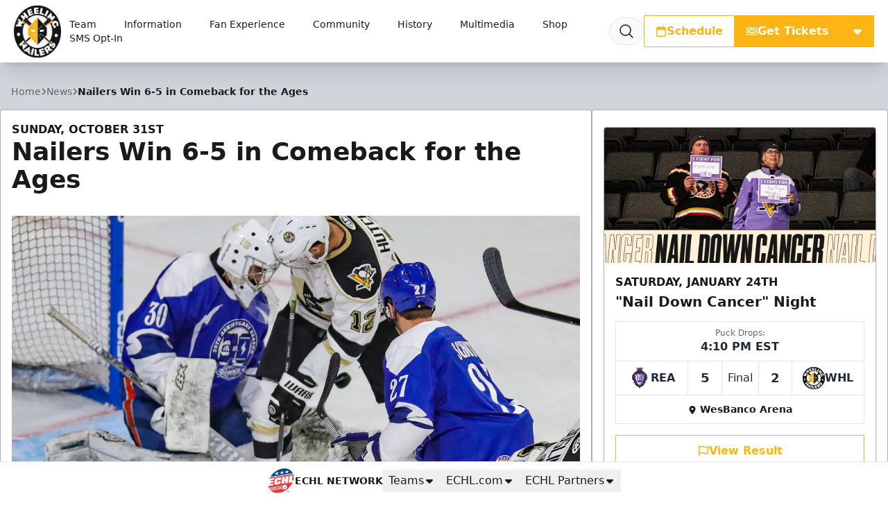

--- FILE ---
content_type: text/html; charset=utf-8
request_url: https://www.google.com/recaptcha/api2/aframe
body_size: 268
content:
<!DOCTYPE HTML><html><head><meta http-equiv="content-type" content="text/html; charset=UTF-8"></head><body><script nonce="cIwi_-Wb3V2KLGOzDde6-Q">/** Anti-fraud and anti-abuse applications only. See google.com/recaptcha */ try{var clients={'sodar':'https://pagead2.googlesyndication.com/pagead/sodar?'};window.addEventListener("message",function(a){try{if(a.source===window.parent){var b=JSON.parse(a.data);var c=clients[b['id']];if(c){var d=document.createElement('img');d.src=c+b['params']+'&rc='+(localStorage.getItem("rc::a")?sessionStorage.getItem("rc::b"):"");window.document.body.appendChild(d);sessionStorage.setItem("rc::e",parseInt(sessionStorage.getItem("rc::e")||0)+1);localStorage.setItem("rc::h",'1769330830572');}}}catch(b){}});window.parent.postMessage("_grecaptcha_ready", "*");}catch(b){}</script></body></html>

--- FILE ---
content_type: application/javascript; charset=utf-8
request_url: https://fundingchoicesmessages.google.com/f/AGSKWxUq2PqPpLjGD7awdgINeZluRLELBk3DrpxX0ju1F2PvRtqt8GP8HBl8Y_1ZjuSnR0WVepNRgEd3M_wmYY2NfTEkBAGap4Kg5176YBGbz3PQ28_A7kHwr6wmtU0OLRLMojNwCAsdOLlJfvaVvIZFDrb81A_gX5S3-jhLBqrtaHlksfUa0iqUyE3h4BVu/_/gamersad./24adscript.script,subdocument,third-party,domain=pornhive.tv_adtech_/ad/728-
body_size: -1289
content:
window['b50f2772-b235-4bb1-b155-9033b94a5569'] = true;

--- FILE ---
content_type: image/svg+xml
request_url: https://wheelingnailers.com/images/site-logos/FLA.svg
body_size: 16586
content:
<svg version="1.1" id="Layer_1" xmlns="http://www.w3.org/2000/svg" x="0" y="0" viewBox="0 0 451.9 351" style="enable-background:new 0 0 451.9 351" xml:space="preserve"><style>.st0{fill:#a6a8ab}.st2{fill:#fff}.st3{fill-rule:evenodd;clip-rule:evenodd;fill:#00703c}.st4{fill:#3a725d}.st5{fill:#00703c}.st6{fill:#003e7e}.st7{fill:#8bc53f}.st10{fill-rule:evenodd;clip-rule:evenodd;fill:#a6a8ab}</style><path class="st0" d="M77.8 48.7a45.6 45.6 0 0 0 25 5.7c-1.9 2.5-2.6 4.3-2.8 4.7-.3 1.1-.3 2.2.1 3.3.4 1 .9 2 1.5 2.9A74.2 74.2 0 0 0 86 79.2c-5.8 7-7 18.7-7.2 20a4.9 4.9 0 0 0 3.5 5.1l3.1.7c-.2 2.6-.1 4.3 0 4.6a5 5 0 0 0 3.7 4A126.7 126.7 0 0 0 66.2 172a72.8 72.8 0 0 0-20.6 55.4 4.8 4.8 0 0 0 3.9 4.5c5 1.1 15.6 2.2 27.6.9l3.4 4.8-18.9 23.6-32.8 10.5 13.9 12.6-16.8 21-25.9 22L20.5 351l7.9-2.8a1623.9 1623.9 0 0 1 171.2-48.4 1696.7 1696.7 0 0 1 159.6-26.6l5.5-.6 38.8-25.7-3.2-55.5 19.5-12.2 3.4-.7c12-2.5 19.3-4 27.2-13.1.5-.6.9-1.3 1.1-2.1 2.3-9.6-1.7-23-2.1-24.5-.3-.8-.7-1.6-1.4-2.2-.2-.2-4.2-3.7-9.8-6.3l-1.5-.4c-1-.1-9-1-15 .3-3.9-1.4-14.6-5.1-22.8-6h-1.2c-.5.1-4.6.8-11.1 4.1l-3.4-1.4c-.6-.2-1.3-.3-1.9-.2l-3.1.3c-5.9-3.6-10-5.2-10.2-5.3-.6-.3-1.3-.4-2-.4-4.3.2-8.5.7-10.9 1.1a50.7 50.7 0 0 0-8.5-4.2c-.6-.2-1.3-.3-1.9-.3-2.1.1-4.8.5-8.1 1.3l-6.1-1.5c-2.9-2-13.7-9.2-27.5-13.8-.6-.2-1.3-.3-2-.2-1.6.1-14.6 1.6-21.6 3.6a74.9 74.9 0 0 0-12.8-9.3c-.6-.3-1.3-.5-2-.5h-2.3a37.5 37.5 0 0 1 6.9-13.2 7 7 0 0 0 1.9-5.1c-.1-1.4-.6-2.7-1.4-4.2a38.6 38.6 0 0 0 3.5-25.2 35.3 35.3 0 0 0-6.8-42l-.6-.6a6 6 0 0 0-6.8-1.5l-4.6 1.9-4.6-4a6.2 6.2 0 0 0-6.4-1l-5.7 2.5-5.2-3.6a5.9 5.9 0 0 0-6.6-.1l-4.3 2.7-4.5-3a6.1 6.1 0 0 0-6.5-.1l-4.8 3-5.2-2.5c-2-1-4.4-.7-6.2.7l-5 3.8-6.2-2.2a6.4 6.4 0 0 0-5.4.7l-5.5 3.8-6.7-1.3c-1.9-.4-3.8.1-5.2 1.4l-4.9 4.4-5.5-1.4a6 6 0 0 0-5.9 1.7l-3.2 3.4-6.2-1c-1.8-.3-3.6.2-4.9 1.4l-5.3 4.6-5.9-1.1c-1.8-.3-3.6.2-5 1.3l-6 5.1-7-.4c-1.2-.1-2.4.2-3.4.8L78 38.5c-5 3.1-2.7 8.6-.2 10.2z"/><path d="M444.3 140.3s-3.5-3.2-8.5-5.5c0 0-9.4-1.1-14.7.5 0 0-13.6-5.2-23-6.2 0 0-4.4.7-11.7 4.7-1.3-.7-3.2-1.7-5-2.3 0 0-2.9.2-4.9.6l-10.3-5.8-.2-.1h-.2c-5.3.2-10.9 1.1-12.1 1.3-4.1-2.8-8.9-4.6-9.1-4.7h-.2c-2.5.1-5.7.8-8.5 1.5l-8.1-2s-11.6-8.5-26.9-13.7c-5 .4-20.4 2.7-23.1 4.3 0 0-9-8.1-13.9-10.5h-8.4a44.9 44.9 0 0 1 9.5-21.5c.4-.4.7-.9.6-1.5-.1-1.1-1-2.5-2.3-4a33.6 33.6 0 0 0 4-26.1c10.4-21.4-1-33.8-5.2-38.2l-.6-.6c-.3-.3-.8-.5-1.3-.3l-7.4 3.2-6.9-6a1 1 0 0 0-1.2-.2l-8.2 3.6-7.5-5.2c-.4-.3-.8-.3-1.2 0l-7 4.4-6.8-4.9c-.4-.2-.8-.2-1.2 0l-7 4.4-7.7-3.6c-.4-.2-.8-.1-1.2.1l-7.1 5.4-8.7-3c-.3-.1-.7-.1-1 .1l-7.2 5-8.3-1.7c-.3-.1-.7 0-1 .3l-6.9 6.2-8-2.1c-.4-.1-.8 0-1.1.3l-5 5.4-8.8-1.5a.8.8 0 0 0-.9.3l-7.1 6.2-8.2-1.5a1 1 0 0 0-.9.2l-7.5 6.3-9-.5c-.2 0-.4 0-.6.2L80.5 42.7l-.1.1-.1.1-.1.1-.1.1-.1.1V44.2l.1.1v.1l.1.1.1.1.1.1c9.8 6.3 26.5 5.4 38.9 3.6-12.4 5.8-14.6 12.5-14.6 12.5 1 2.7 2.9 4.5 4.7 5.7a68.8 68.8 0 0 0-19.6 16c-5 6.1-6.1 17.4-6.1 17.4 2.1.6 4.7.9 7.2 1-.9 5-.6 8.3-.6 8.3 4.6 0 8.6-2.1 8.6-2.1l.1 2a123.1 123.1 0 0 0-28 65.6 68.4 68.4 0 0 0-20.5 53 94 94 0 0 0 29 .5l7.2 10.1-22.1 27.6-26.1 8.3 11 10-20 25-22.6 19 15 17.4 4.7-1.7c57.9-19.8 115.6-36 171.7-48.5a1696.2 1696.2 0 0 1 160.1-26.7l4.3-.5 35.5-23.5-3.2-55.6 22.5-14c14.8-3.2 21.2-3.7 28.8-12.4 2.1-9-2-22.4-2-22.4z" style="fill-rule:evenodd;clip-rule:evenodd;fill:#003e7e"/><path class="st0" d="M252 27c-.1 0-1.4-1.2-3.9-2.3 0-2.5-.9-4.9-2.8-7.3l-.3-.1-.1.3c1.2 2.1 1.7 4.2 1.5 6.3a26 26 0 0 0-9.3-1.6c-.2-1.9-1-3.6-2.6-5.2h-.3l-.1.3c.7 1.6.9 3.2.6 5l-4.2.6-.2.3c0 .1.1.2.3.2l3.9-.1c-.4 1.7-1.2 3.5-2.4 5.3l-4.9.3c-.1 0-.2.1-.2.3 0 .1.1.2.3.2 1 0 2.4 0 4.1.2-1.4 2-3.3 4.1-5.6 6.3a31 31 0 0 0-4.3.3c-.1 0-.2.1-.2.3 0 .1.1.2.3.2l3.3.2a121 121 0 0 1-6.8 5.9 27 27 0 0 0-4 .3c-.1 0-.2.1-.2.3 0 .1.1.2.3.2.7 0 1.7 0 2.8.2l-7.9 6.1a37 37 0 0 0-4.7.3c-.1 0-.2.1-.2.3 0 .1.1.2.3.2l3.3.2-7.3 5.4-2.8 2.1c-1.5 0-3.1.1-4.6.3-.1 0-.2.1-.2.3 0 .1.1.2.3.2l3.3.2-10.1 7.6c-2.2-.1-4.5 0-6.8.3-.1 0-.2.1-.2.3 0 .1.1.2.3.2 1.2 0 3.1.1 5.2.4l-10.1 8.1c-2.8-.2-5.7-.1-8.6.3-.1 0-.2.1-.2.3a52 52 0 0 1 7.2.8c-4.5 3.8-8.4 7.4-12 11a57 57 0 0 0-13.4 3.7l.3.2c2.4-.6 6.5-1.2 10.8-1.6-4.1 4.4-7.7 8.7-10.7 13a72.2 72.2 0 0 0-15.4 7.3c-.1.1-.2.2-.1.3.1.1.2.2.3.1 2.2-1.1 6.8-2.8 13-4.5-3.8 6-6.6 12.1-8.3 18.2a91 91 0 0 0-12.1 9.6c-.1.1-.1.2 0 .4a99.5 99.5 0 0 1 11.4-6.7c-1.1 5.1-1.8 7-1.3 12.2l.2.2 5.3-2.7a7.7 7.7 0 0 0 2.2 4.3c-1.6-6.3-1-12.5 0-17.2 5.8-2.8 14.6-6.7 23.8-9.3a30.2 30.2 0 0 0-1.3 8.2c.1.1 3.8-.5 3.8-.4.1 4.1 2.3 5.5 2.3 5.4-1.2-5.5.4-11.3 1.4-14.8a64.3 64.3 0 0 1 11-1.6l-.2-.3s-4-.5-10.2 0c1.1-3.4 2.4-6.8 4-10.1a56.3 56.3 0 0 1 6.6.4c0-.1 0-.3-.2-.3 0 0-2.2-.7-5.8-1.3 1.6-3.2 3.4-6.4 5.5-9.5 2.5.5 4.8 1.1 6.7 1.9l.3-.1c.1-.1 0-.3-.1-.3 0 0-2.3-1.3-6.2-2.6 1.9-2.8 4-5.6 6.4-8.4 2.1.9 4 1.9 5.5 3h.3v-.3c-.1-.1-1.8-1.7-5-3.6 2.6-3.1 5.4-6.1 8.6-9.2 1.6.7 3.1 1.5 4.2 2.3h.3c.1-.1.1-.3 0-.4-.1-.1-1.3-1.3-3.7-2.7 2.8-2.7 5.9-5.5 9.4-8.4L214 65h.3c.1-.1.1-.3 0-.4 0 0-1-.9-2.7-2 3.5-3 7-5.8 10-8.1a18 18 0 0 1 3.9 2.1h.3c.1-.1.1-.3 0-.4 0 0-1.2-1.1-3.3-2.4l2.1-1.6 6.2-4.9c1.8.7 3.3 1.5 4.5 2.3h.3c.1-.1.1-.3 0-.4-.1-.1-1.4-1.3-3.9-2.7 2.8-2.3 5.1-4.2 6.9-5.9 1.6.7 3 1.4 4.1 2.2h.3c.1-.1.1-.3 0-.4-.1-.1-1.3-1.2-3.6-2.5 2.6-2.4 4.5-4.5 5.9-6.5 1.2.5 2.3 1.1 3.2 1.7.1.1.3.1.3-.1v-.3s-1.1-1-3-2.1c1.6-2.3 2.4-4.5 2.7-6.6 1.4.5 2.7 1 3.7 1.6.1.1.3 0 .3-.1l-.5-.5zm-8.7 4.4c-2.6-1.2-5.4-2-8.3-2.3 1.2-1.9 1.8-3.7 1.9-5.4 2.4.2 5.8.6 9.1 1.5-.3 2-1.2 4-2.7 6.2zm-6.5 7.3a26.7 26.7 0 0 0-7.8-2.2 44 44 0 0 0 5.3-6.2c2.2.4 5.3 1 8.4 2-1.5 2-3.5 4.1-5.9 6.4zm-7.8 6.7c-2.4-1.1-5-1.8-7.6-2.1a150 150 0 0 0 6.4-5.6c2.1.3 5 1 8 2l-6.8 5.7zm-9.3 7.2a26.4 26.4 0 0 0-7.4-2.2l7.6-6c2 .3 4.9.9 7.9 1.9l-7.6 5.9-.5.4zm-11.1 8.7A28 28 0 0 0 201 59l3-2.2 6.7-5.1c2 .3 4.8.9 7.7 1.9l-9.8 7.7zm-10.4 9a32.9 32.9 0 0 0-8.4-2.6l9.7-7.5c2.1.4 5.1 1 8 2.1a159 159 0 0 0-9.3 8zm-9.9 9.7a37.8 37.8 0 0 0-9.9-3l9.7-8c3.2.6 6.3 1.4 8.9 2.3-3.2 3-6.1 5.8-8.7 8.7zm-8.2 9.9a56.1 56.1 0 0 0-14.2-1.4c3.2-3.2 6.7-6.5 10.6-9.9 3.8.7 7.4 1.7 10.6 2.7a91 91 0 0 0-7 8.6zm-7.2 11.2c-6.3-.5-12.8 0-19.1 1.5 2.7-3.8 6-7.7 9.7-11.6 5.5-.2 10.8 0 15.4.5a89.6 89.6 0 0 0-6 9.6zm-5.5 12.6a80.3 80.3 0 0 0-23.6 8 62.1 62.1 0 0 1 7.7-15.8c7.3-1.7 14.4-2.8 20.5-3a67.4 67.4 0 0 0-4.6 10.8z"/><path class="st2" d="m93.2 94.9 5.5-3.8c.9-1.6-1-2.9-3.2-2.4-1.9 1.7-2.3 6.2-2.3 6.2zM97.8 100.2l5.9-4.9c.8-1.3-.8-3.7-2.7-3.2-3.3 3-3.2 8.1-3.2 8.1zM104.6 102.7l4.3-3.6c.8-1.3-.8-3.7-2.7-3.2-3 3.3-1.6 6.8-1.6 6.8z"/><path class="st0" d="M194.5 35.8c-12.1-2.8-34.6 1.6-50.3 5.8 0 0 20-4.2 44-1.5l6.3-4.3z"/><path class="st3" d="m260.5 16.9-.6 2.7 2 1.5-1.4 2.1 1.9 2-2.3 1.6 1.7 2.3-2.8.7 1 2.7-3.3.9.9 2.7-3.3.4.6 3-3.3.3.4 2.7-3.5.2.3 3-3.9-.1-.2 3.8-3.7-.2-.1 4.2-4.7-.2-.4 4.4-5.4.1-.7 5.2-5.3-.6-.9 6-6.3-.4-.8 6-7.1.6.3 6.8-8.5 2.1 3.6 7.4-7.8 3.2 5.1 7.1-7.7 5.8 4.7 3.2-7.2 8.5c4.1-2.2 13-6.1 13.3-6.2l-.1-.5c-6.4-41.1 76.9-71.4 55.5-95z"/><path class="st4" d="m191.8 118.9-.4-.5 7-8.3-4.8-3.2 7.8-5.9-5.1-7.2 7.9-3.2-3.6-7.4 8.6-2.2-.4-6.8 7.1-.6.8-6 6.3.4.9-6 5.3.6.7-5.2 5.4-.1.4-4.4 4.7.2.1-4.2 3.7.2.2-3.8 3.8.1-.3-2.9 3.5-.2-.4-2.7 3.3-.3-.6-3 3.3-.4-.9-2.7 3.3-.9-1-2.7 2.7-.7-1.6-2.2 2.2-1.6-1.8-1.9 1.4-2-1.9-1.4.7-3.5.4.4a12 12 0 0 1 3.6 9.2c-.5 9.4-11.7 19.5-24.6 31.2C222 73 202 91 205.2 111.9l.1.7-.2.1c-.5.2-9.3 4.1-13.3 6.2zm3-12 4.6 3.1-6.4 7.6c4-2 10.4-4.9 11.7-5.4v-.2c-3.3-21.2 16.9-39.4 34.7-55.4C252.1 45 263.2 35 263.7 25.8c.2-3-.8-5.7-3-8.3l-.4 1.9 2.1 1.5-1.5 2.1 1.9 2.1-2.3 1.6 1.8 2.5-2.9.7 1 2.7-3.3.9.9 2.8-3.4.4.6 3-3.4.3.4 2.7-3.5.2.3 3-3.9-.1-.3 3.8-3.7-.2-.1 4.2-4.8-.2-.4 4.3-5.4.1-.7 5.2-5.3-.6-.9 6-6.3-.4-.8 6-7 .6.3 6.8-8.4 2.1 3.6 7.3-7.8 3.2 5 7.1-7.3 5.8z"/><path class="st5" d="M130.7 55a35.3 35.3 0 0 0-14.4 6.4c4.9 5.9 19.4 8.4 19.4 8.4-1.2 1.6-9.6 2.2-12.8 1.6l-.2.1c-8.4-1.5-22.5 11.2-24.6 13.2 1.6.1 3.6-.1 5 2.8 1.7-.1 4.2 1 4.8 3.6 4.6.5 4.8 4.1 4.8 4.1 5.7-6.8 20-19.6 35.2-29.6a16 16 0 0 0-9.2-1.1s5.9-3.9 15.5-3.6c0 0-2.9-2-7.7-1.7 0 0 9.8-4.7 20.8-4.8a45.8 45.8 0 0 1 12.1-6.6c-7.7-.9-31.1 1.6-48.7 7.2z"/><path class="st6" d="M244 31.7c1.3.5 2.5 1.2 3.5 1.8 0 0-1.1-1-3.2-2.2 1.6-2.4 2.6-4.7 2.8-7.1a22 22 0 0 1 4.1 1.8s-1.4-1.2-4-2.3c0-2.4-.8-4.9-2.8-7.3 1.3 2.3 1.8 4.5 1.5 6.8-2.5-.9-5.8-1.8-9.7-1.7a8.2 8.2 0 0 0-2.5-5.3c.7 1.7.9 3.5.6 5.3l-4.3.6h4.2c-.4 1.9-1.3 3.8-2.6 5.8l-5 .3c1 0 2.6 0 4.5.3a45 45 0 0 1-6 6.8l-4.4.3 3.8.3-7.3 6.3-4.1.3 3.4.2-8.5 6.5c-1.5 0-3.1 0-4.8.3l4 .3-10.8 7.9c-1.5 0-3 0-4.7.3l3.9.3-10.7 8c-2.1-.1-4.4-.1-6.8.3 1.2 0 3.3.1 5.8.5-3.6 2.8-7.2 5.6-10.7 8.6-2.7-.2-5.6-.1-8.7.3 1.6 0 4.3.2 7.5.6-4.3 3.7-8.5 7.5-12.4 11.4-4.1.6-8.6 1.6-13.2 3.4 2.3-.6 6.5-1.2 11.5-1.6-4.1 4.3-7.9 8.8-11.2 13.5a71 71 0 0 0-15.4 7.3c2.6-1.3 7.6-3.1 13.7-4.7a68 68 0 0 0-8.6 18.8c-4 2.6-8.1 5.8-12.2 9.6 2.3-1.7 6.4-4.3 11.5-7-1.1 5.1-1.6 10.4-1.1 15.9 2-1.9 7.8-.3 7.8-.3-3.3-5.8-1.9-13.9-.9-18.6 7.3-3.6 15.9-7.1 24.4-9.5a69.1 69.1 0 0 0-2.7 13.1c2.9-1.9 7.9 1.7 7.9 1.7-3.3-3.8-.5-12.7.5-16.2 3.8-.8 7.5-1.3 10.9-1.4 0 0-4-.5-10.5.1 1.2-3.7 2.6-7.3 4.2-10.7 2.3.1 4.4.3 6.5.7 0 0-2.2-.8-6.1-1.4 1.7-3.5 3.6-6.8 5.8-10 2.5.5 4.8 1.1 6.9 2 0 0-2.3-1.4-6.4-2.7a97 97 0 0 1 6.7-8.8 28 28 0 0 1 5.7 3.1s-1.8-1.8-5.2-3.7c2.9-3.4 5.9-6.5 9-9.5 1.6.7 3.1 1.5 4.4 2.4 0 0-1.4-1.3-4-2.9 3.2-3.1 6.5-6 9.8-8.8 1.2.6 2.4 1.2 3.4 1.9 0 0-1-1-3-2.2 3.5-3 7-5.8 10.4-8.5 1.5.6 2.9 1.3 4 2.2 0 0-1.2-1.2-3.6-2.5l8.7-6.9c1.7.7 3.3 1.5 4.7 2.4 0 0-1.4-1.4-4.1-2.8 2.7-2.2 5.1-4.2 7.3-6.3 1.6.6 3 1.4 4.3 2.3 0 0-1.3-1.3-3.8-2.7 2.6-2.5 4.8-4.8 6.4-7zm-7.9-9.5c3 .2 6.5.7 9.6 1.6-.4 2.2-1.4 4.4-3 6.7a26.4 26.4 0 0 0-8.8-2.5c1.3-2 2.1-4 2.2-5.8zm-93.5 98.9a61.8 61.8 0 0 1 8-16.6c6.7-1.6 14.1-2.8 21.1-3.1a72.1 72.1 0 0 0-4.8 11.4 77.7 77.7 0 0 0-24.3 8.3zm29.8-21c-5.2-.4-12.1-.3-19.9 1.6 3-4.2 6.4-8.3 10.2-12.2a96 96 0 0 1 16 .6 80 80 0 0 0-6.3 10zm7.1-11.2a51 51 0 0 0-14.9-1.4c3.5-3.6 7.3-7.1 11.2-10.5 3.6.7 7.5 1.6 11.1 2.9-2.6 2.9-5.1 5.9-7.4 9zm8.1-9.8a41.7 41.7 0 0 0-10.6-3.2 270 270 0 0 1 10.3-8.4c3 .6 6.4 1.4 9.5 2.5-3.1 2.9-6.2 5.9-9.2 9.1zm9.9-9.7a35.4 35.4 0 0 0-9-2.8l10.3-7.9c2.7.5 5.8 1.2 8.6 2.2-3.3 2.7-6.6 5.5-9.9 8.5zm10.5-9c-2.1-1-4.9-2-8.2-2.5l10.3-7.8a44 44 0 0 1 8.3 2.1L208 60.4zm11-8.7c-2.1-1-4.8-1.9-8-2.3l8.1-6.4c2.6.4 5.6 1.1 8.5 2l-8.6 6.7zm9.3-7.2c-2.2-1-5-1.9-8.3-2.2 2.6-2.1 4.9-4.1 6.9-6.1 2.7.4 5.8 1.1 8.6 2.1a120 120 0 0 1-7.2 6.2zm7.8-6.7c-2.2-1-5-2-8.5-2.3 2.4-2.3 4.3-4.5 5.8-6.6 2.8.4 6 1.2 8.9 2.2a46.8 46.8 0 0 1-6.2 6.7z"/><path class="st6" d="m134.5 144.2-.1-1c-.4-5-.1-10.1.9-15.1a95.2 95.2 0 0 0-10.6 6.5l-.6-.7a85 85 0 0 1 12.1-9.6 66 66 0 0 1 8-17.7c-6 1.7-10.3 3.3-12.5 4.4l-.4-.8a72.2 72.2 0 0 1 15.4-7.3c2.9-4.1 6.3-8.3 10.3-12.6-4.8.4-8.4 1-10.2 1.5l-.3-.9a57 57 0 0 1 13.2-3.4c3.5-3.5 7.3-7 11.6-10.7-2.6-.3-4.9-.5-6.4-.5l-.1-.9c2.9-.4 5.8-.5 8.6-.3l9.7-7.8c-1.9-.2-3.6-.4-4.7-.3l-.1-.9c2.3-.3 4.5-.4 6.8-.3l9.6-7.2c-1.1-.1-2-.2-2.7-.1l-.1-.9c1.5-.2 3.1-.3 4.6-.3l2.9-2.1 6.8-5-2.8-.2-.1-.9a37 37 0 0 1 4.7-.3l7.4-5.7-2.3-.1-.1-.9 3.9-.3c2.5-2 4.6-3.8 6.4-5.5l-2.8-.2-.1-.9a31 31 0 0 1 4.3-.3c2.2-2.1 4-4.1 5.3-6-1.5-.2-2.8-.2-3.7-.2l-.1-.9c1.6-.2 3.2-.4 4.8-.4 1.1-1.7 1.9-3.4 2.3-4.9l-3.6.1-.1-.9c1.3-.3 2.7-.5 4-.6.2-1.7 0-3.2-.6-4.7l.8-.5a8.7 8.7 0 0 1 2.6 5.1c3.1 0 6.1.5 8.9 1.5.1-2-.4-4-1.5-5.9l.8-.5c1.9 2.4 2.9 4.8 2.9 7.3 2.4 1.1 3.8 2.2 3.9 2.3l-.5.8c-1-.6-2.1-1.1-3.4-1.5-.3 2-1.1 4.1-2.6 6.3 1.8 1.1 2.8 2 2.9 2l-.6.7-3.1-1.7c-1.4 1.9-3.3 4-5.7 6.2 2.2 1.3 3.3 2.4 3.4 2.4l-.6.7c-1.1-.7-2.4-1.5-3.9-2.1a89.5 89.5 0 0 1-6.6 5.6c2.3 1.3 3.6 2.5 3.6 2.6l-.6.7c-1.2-.8-2.6-1.6-4.3-2.3l-6.1 4.8-1.9 1.5c2 1.2 3 2.2 3.1 2.3l-.6.7c-1-.7-2.3-1.4-3.7-2-2.9 2.3-6.3 5-9.7 7.9 1.6 1 2.5 1.9 2.5 1.9l-.6.7c-.8-.6-1.9-1.2-3-1.7a192 192 0 0 0-9.1 8.2c2.3 1.4 3.5 2.6 3.6 2.6l-.6.7c-1.1-.8-2.5-1.6-4.1-2.3-3.1 3-5.8 5.9-8.3 8.9a21 21 0 0 1 4.8 3.5l-.6.7c-1.5-1-3.3-2-5.3-2.9a131 131 0 0 0-6.1 8 44 44 0 0 1 5.9 2.5l-.4.8c-1.9-.8-4.1-1.4-6.6-1.9-2 3-3.7 6-5.3 9.1 3.5.6 5.5 1.3 5.6 1.3l-.2.9c-1.8-.3-3.9-.5-6.1-.6a89.3 89.3 0 0 0-3.9 9.7c6-.5 9.7 0 9.9 0v.9c-3.2.1-6.7.5-10.6 1.3v.1c-1 3.6-3.5 11.9-.5 15.4l-.6.7s-4.8-3.3-7.3-1.6l-.8.5.1-1c.5-4.2 1.3-8.4 2.5-12.4-9.1 2.6-17.6 6.4-23.3 9.2-1.8 8-1.5 13.9.9 18l.6 1-1.1-.3c-1.5-.4-5.8-1.2-7.3.2l-.7.8zm2.2-17.8-.2 1a54 54 0 0 0-1.2 15c1.9-.9 4.9-.5 6.5-.1-2.1-4.3-2.2-10.2-.5-18v-.2l.2-.1c5.9-2.9 15-6.9 24.5-9.5l.8-.2-.2.8c-1.2 4-2.1 8.1-2.6 12.2 2-.7 4.4.3 6 1.1-1.8-4.3.3-11.3 1.3-14.6l.2-.6.3-.1 3.2-.6-2.7.2-.7.1.2-.7c1.1-3.6 2.6-7.2 4.2-10.7l.1-.2.3-.6c1.7-3.4 3.6-6.7 5.8-10l.2-.2.3-.5c2-3 4.3-5.9 6.7-8.9l.2-.2.4-.4c2.7-3.2 5.7-6.3 9-9.6l.4-.4c2.9-2.8 6.1-5.7 9.7-8.7l.5-.4c3.6-3.1 7.3-6 10.3-8.4l2.9-2.3 6.3-5 .5-.4c3-2.5 5.4-4.4 7.3-6.2l.4-.4a45 45 0 0 0 6.2-6.8l.3-.4c1.7-2.5 2.6-4.7 2.7-6.8v-.5l-.3-2.7a8 8 0 0 1 0 2.2v.7c-.4 2.2-1.4 4.5-3.1 6.9v.1l-.4.5a46.8 46.8 0 0 1-6.3 6.8l-.6.5c-2 1.8-4.3 3.8-7.3 6.1l-.7.5-7.9 6.2-1.3 1c-3.1 2.4-6.8 5.2-10.4 8.2l-.6.5c-3.7 3-6.9 5.8-9.9 8.5l-.7.6a159 159 0 0 0-9.2 9.1l-.2.2-.3-.1a37.8 37.8 0 0 0-10.4-3.1l-1-.2.8-.7c3.1-2.7 6.5-5.4 10.3-8.5l.2-.1h.2a71 71 0 0 1 9.1 2.3 30.7 30.7 0 0 0-8-2.3l-1.1-.2.8-.7 10.3-7.9 4.4-3.3 6.8-5.2 1-.7 8.1-6.4.9-.7c2.7-2.2 5-4.2 6.9-6.1l.2-.2.6-.6c2.5-2.4 4.3-4.6 5.7-6.6l.2-.2.3-.5c1.3-2.1 2-3.9 2.1-5.6v-.8a7.5 7.5 0 0 0-1-3.2c.2 1.1.2 2.2 0 3.3v.1l-.1.5c-.4 1.9-1.3 3.9-2.7 6l-.4.6a48 48 0 0 1-5.9 6.7l-.7.7c-2 1.9-4.3 3.9-7 6.1l-.9.6c-2.3 1.9-5 3.9-8.3 6.4l-.9.7-7.8 5.7-3.8 2.8-10.7 8-1 .8c-3.9 3-7.4 5.8-10.7 8.6l-.1.1h-.2l-1.9-.1.9.1 1 .1-.8.7c-4.7 4-8.7 7.7-12.4 11.4l-.1.1h-.2c-2.3.3-4.6.8-6.9 1.4l5.1-.5 1.2-.1-.8.9c-4.3 4.5-8.1 9-11.1 13.4l-.1.1h-.1a62.6 62.6 0 0 0-9.7 4.1l7.7-2.4 1.2-.3-.7 1c-4 6.2-6.9 12.4-8.6 18.6v.2l-.1.1a74 74 0 0 0-7.2 5.3c1.8-1.1 3.9-2.3 6.1-3.4l.7-.4zm41.4-50.7c3.3.6 6.4 1.6 9.4 2.9 2.6-2.8 5.3-5.5 8.4-8.4-2.5-.9-5.5-1.6-8.5-2.2l-9.3 7.7zm11.5-9.4c2.7.5 5.4 1.3 7.8 2.5 2.7-2.5 5.7-5 9-7.8a42 42 0 0 0-7.6-1.9l-9.2 7.2zm11.3-8.7c2.5.4 4.8 1.2 7 2.2l9.5-7.5c-2.7-.9-5.4-1.4-7.2-1.8l-6.7 5.1-2.6 2zm-.7.9 4.3 1c-1.4-.5-2.8-.8-4.3-1zm11.9-9.4c2.4.4 4.7 1.1 6.8 2.1l.4-.3 7.2-5.6c-2.8-.9-5.5-1.4-7.4-1.7a161 161 0 0 1-7 5.5zm-.4.9zm9.7-7 4.3 1c-1.4-.5-2.8-.8-4.3-1zm-.3-1c2.5.3 4.9 1 7.1 2l6.4-5.4c-2.8-.9-5.6-1.5-7.6-1.8a126 126 0 0 1-5.9 5.2zm7.6-6.9c2.6.4 5 1.1 7.4 2.1 2.3-2.2 4.1-4.1 5.5-6-2.9-1-5.8-1.6-7.9-1.9a47.5 47.5 0 0 1-5 5.8zm.2 1 4.3 1c-1.4-.4-2.8-.8-4.3-1zm5.8-8.4c2.8.4 5.4 1.1 7.8 2.2 1.4-2 2.2-3.9 2.6-5.8a59 59 0 0 0-8.7-1.5c-.1 1.7-.6 3.3-1.7 5.1zm.1.9zm3.4-6.7zM141.9 122l.3-1.1a62 62 0 0 1 8-16.7l.1-.2h.2c7.6-1.8 14.9-2.9 21.2-3.1h.8l-.4.7a85 85 0 0 0-4.8 11.3l-.1.3h-.3a77.5 77.5 0 0 0-24.1 8.3l-.9.5zm9-17.1a63 63 0 0 0-7.5 15.2 79.8 79.8 0 0 1 23.1-7.8c1.2-3.5 2.7-7 4.4-10.5-6 .4-12.9 1.4-20 3.1zm.5-2.4.7-1c2.9-4 6.3-8.1 10.2-12.3l.1-.1h.2c5.8-.2 11.3 0 16.1.6l.8.1-.5.6a91.8 91.8 0 0 0-6.3 10l-.1.3h-.3c-6.5-.5-13.2 0-19.7 1.6l-1.2.2zM162.9 90c-3.5 3.7-6.7 7.4-9.3 11.1a68 68 0 0 1 18.5-1.4c1.7-3.1 3.6-6.2 5.8-9.2-4.5-.6-9.7-.7-15-.5zm16.8-.5-.3-.1a52.4 52.4 0 0 0-14.8-1.4l-1.2.1.8-.8c3.4-3.4 7-6.8 11.2-10.5l.2-.1h.2c4 .7 7.9 1.8 11.2 2.9l.7.2-.5.5c-2.7 2.9-5.1 6-7.3 8.9l-.2.3zM167.2 87c4.1 0 8.1.5 12.1 1.4 2-2.7 4.3-5.5 6.7-8.2-3-1-6.5-1.9-10.2-2.6-3.8 3.3-7.1 6.4-10.2 9.5l1.6-.1z"/><path class="st7" d="M179.3 47.7c-48.5-3.7-63.5 13.5-63.5 13.5.8 2.2 7.7 4.9 7.7 4.9-2.8-2.4-2.9-3.9-2.9-3.9 17.7-14.4 58.7-14.5 58.7-14.5zM98.2 84.6c4.2-4.7 16.9-15.3 26-13.2-5.9.2-20.2 10.2-22.6 14-1.4-.9-3.4-.8-3.4-.8z"/><path class="st3" d="M219.7 25.6c-.5-4.6-3.5-7.9-3.5-7.9l-3.5 1.2-2.9-3.8-3.8 2.4-4.1-2.5-3.6 2.7-4.9-2.3-4.7 3.7-5.2-2.3-3.3 3.6-5.3-2-2.8 2.5-5.4-1.3-3.9 3.5-5.5-1.7-3.3 3.8-6-1.4-4.7 4.1-5.8-.7-4.9 3.6-6.5-.7-4.4 4.2-6.7-.7-3.8 3.7-5.7-.5-9.6 4.5c16.4 6.2 73.2-23.2 114.6-18.6 3.1.3 5.8 1.8 6.6 3.7l-3.6 1.1-.4 4.7-4.8.4-.4 4.1h-5.1l-.6 3.7-4.8.3-.6 4-4.5-.4-.7 3.7-3.6-.3-.7 3.6-4.5.1-.6 4.1-5-.1-1.4 4.9-5.2-.5-.9 5.4-6.2-.3-1 5.6-7.3-.2-1.7 6.5-8-.7-1.2 7.2-9.2-.5-.5 7.9-9.9.3-.2 8.8-10.7 2.1 2.4 9.2-11.1 3.2 5.1 9.9-11.7 2.9 4.2 7.3a31.6 31.6 0 0 0-11.5 14.5s11.8-11.7 29.4-10.5c-4.3-4.2-4.5-11.1-1.3-19.3C140 79 222.2 40.5 219.7 25.6z"/><path class="st2" d="M343.6 196.9 130 232.6l15.6-18.6 199.5-31.6z"/><path d="M130 233.8c-.4 0-.8-.2-1-.6-.2-.4-.2-.9.1-1.3l15.6-18.6.7-.4 199.5-31.6c.3-.1.7.1 1 .3.3.2.4.6.3.9l-1.5 14.5c-.1.5-.4.9-.9 1l-213.6 35.8h-.2zm16.2-18.7L132.8 231l209.7-35.1 1.3-12.1-197.6 31.3zm197.4-18.2z" style="fill:#a09e9e"/><path class="st6" d="M158.7 215.2c-3.5.6-4.6 1.3-6.2 3.4l-7.7 10 5.6-2.4 2.9-3.8 11.2-2 1.9-2.6-11 1.9 1.7-2.2 17.4-3 1.8-2.4-17.6 3.1zM180.5 211.5l4.2-.7-5.7 8.1 17.3-3-1.6 2.5-21.8 3.8 7.6-10.7zM203.9 214.6l3.4-5.4 17.3-2.9-3 5.3-17.7 3zm-1.3-4.1-2.7 4.2c-1.6 2.5-.9 2.9 2.6 2.3l17.3-3c3.5-.6 4.9-1.4 6.3-3.8l2.2-4c1.3-2.4.6-2.8-2.8-2.3l-16.6 2.7c-3.2.7-4.7 1.4-6.3 3.9zM253.8 201.3c1.3-.2 1.8-.1 1.5.7l-.1.1c-.4.8-1.1 1.1-2.4 1.3l-13.1 2.1 1.1-2.1 13-2.1zm-21.9 12 5-2.1 1.7-3.4 7.5-1.2 5.8 2.1 6.2-1-6.9-1.9 2.4-.4c2.8-.5 4.4-1.3 5.1-3l.7-1.6c.7-1.7-.2-2.1-3-1.7l-18.7 3-5.8 11.2zM268 197.2l4.2-.7-3.7 9.4-4.3.7 3.8-9.4zM280.7 201.8l1.8-5 10.8-1.7c4-.6 6-1 5.3 1.4-.8 3-3.4 3-8.9 3.9l-9 1.4zm-5.1 2.9 14.4-2.3c7.8-1.3 12-2.6 13-6.4.9-3.5-2.3-3.9-9.1-2.9l-14.9 2.3-3.4 9.3zM325.5 196.7l4.1.7 1.1-7.3c.3-2.1-.7-2.4-4.1-1.9l-12.5 1.9c-3.3.5-4.6 1.2-5.1 3.3l-1.8 7.6 4.7-2.1.6-2.5 13.5-2.1-.5 2.4zm-12.7-2.4.5-2.2 13.2-2-.4 2.2-13.3 2z"/><path d="m364.7 216.3-.1-23.9 10.5-1.5.1 14 10.8.4-.4-18.5 20.3-13.1-51 6.6-2.7 45.1 23.5-1.7.6 20.1-15.1 9.9A1696.5 1696.5 0 0 0 206.6 278c-60.7 12.9-122 29.6-183.4 50.4l6 6.9c20.1-6.8 40.1-13.1 60.1-19L93 311l1.5 2.4L99 309l.6 4.5c34.3-9.9 68.4-18.5 102.4-25.9 18.9-4 37.6-7.6 56-10.8l2.8-4.1 1.5 2.4 4.5-4.3.5 4.4a1699 1699 0 0 1 95.9-13.6l25.1-16.6-.9-30-22.7 1.3z" style="fill-rule:evenodd;clip-rule:evenodd;fill:#fff"/><path class="st2" d="m29 335.7-.1-.1-6-6.9v-.1l.1-.1a1617.6 1617.6 0 0 1 183.4-50.4A1683.4 1683.4 0 0 1 361 253.8l15-9.9-.6-19.9-23.3 1.6h-.1v-.1l2.7-45.1.1-.1 51-6.6.2.1-.1.2-20.2 13 .4 18.5v.1s-.1.1-.1 0l-10.8-.4a.2.2 0 0 1-.2-.2l-.1-13.9-10.2 1.4.1 23.6 22.5-1.4h.1l.1.1.9 30-.1.1-25.1 16.6h-.1c-31.5 3.5-63.8 8.1-95.9 13.6h-.1l-.1-.1-.5-4-4.3 4.1s-.1.1-.1 0l-.1-.1-1.3-2.2-2.7 3.9-.1.1c-18.6 3.3-37.5 6.9-56 10.8-33.9 7.4-68.4 16.1-102.4 25.9h-.1l-.1-.1-.5-4.2-4.3 4.1h-.1l-.1-.1L93 311l-3.7 5.4-.1.1A2226 2226 0 0 0 29 335.7zm-5.8-7 5.8 6.7c19.7-6.6 39.9-13 59.9-18.9l3.9-5.6.1-.1.1.1 1.4 2.3 4.4-4.2s.1-.1.2 0l.1.1.5 4.3c34-9.8 68.4-18.5 102.3-25.9a1777 1777 0 0 1 55.9-10.8l2.8-4 .1-.1.1.1 1.4 2.3 4.4-4.2s.1-.1.2 0l.1.1.5 4.2c32.1-5.5 64.3-10.1 95.7-13.6l25-16.5-.9-29.7-22.5 1.4h-.1v-.1l-.1-23.9.1-.2 10.5-1.5h.1l.1.1.1 13.9 10.5.3-.4-18.4.1-.1 19.7-12.7-50.2 6.5-2.7 44.8 23.3-1.6h.1l.1.1.6 20.1-.1.1-15.1 9.9h-.1a1718.4 1718.4 0 0 0-154.6 24.3c-61.1 13-122.8 29.9-183.4 50.4z"/><path class="st2" d="m133.1 216.4-43.7 7.2 8.5 10.8-29.8 37.1-11.4 3.7 4.7 4.2-28 34.9-10.6 9.4 40.9-13.3 13.7-17.9L61.5 303l-12.4 3.5L71 277.8l17-5 7.1-9-16.7 4.9 28.4-34.7 7-1.2 1.2 6.1z"/><path class="st2" d="m22.8 323.9-.1-.1v-.2l10.6-9.5 27.9-34.7-4.6-4.1s-.1-.1 0-.2l.1-.1 11.3-3.6 29.7-37-8.4-10.6v-.2l.1-.1 43.8-7.3.2.1v.2L115.1 239l-.2.1-.1-.1-1.2-6-6.8 1.2-28 34.2 16.2-4.7.2.1v.2l-7 8.9-.1.1-17 5-21.6 28.3 12-3.4 15.8-10.4h.2c.1.1.1.1 0 .2l-13.7 17.9-.1.1-40.9 13.2zM57 275.2l4.5 4c.1.1.1.2 0 .2l-28 34.9-10.1 9 40.2-13.1 13.1-17.1-15.1 9.9-12.4 3.5-.2-.1v-.2l21.9-28.7.1-.1 17-5 6.7-8.5-16.2 4.7-.2-.1v-.2l28.4-34.7.1-.1 7-1.2.2.1 1.2 5.8 17.6-22-43.1 7.2 8.4 10.5v.2l-29.8 37.2-.1.1-11.2 3.8z"/><path class="st2" d="m127.3 239.4 2.9 2.7-15.3 17.4c-1 1.2-2.6 2.9-4.4 5.2l-5.1 6.1-3.2 3.9-5.8 7.3-.6.8-.4.1.4-.7 3.5-5c1.5-1.9 1.5-1.9 4.2-6.1l3.7-5.8 3.3-4.9 12.9-20.3-13.5 2.5 2.5 2.5-38.7 62.3 9.6-2.9 59.1-67.8-15.1 2.7z"/><path class="st2" d="m73.8 307.5-.1-.1v-.2l38.6-62.2-2.4-2.4s-.1-.1 0-.2l.1-.1 13.5-2.5.2.1v.2l-12.9 20.3-3.3 4.9-3.7 5.8c-2.7 4.1-2.7 4.1-4.2 6.1l-3.5 5-.2.4.5-.7 1.2-1.5 4.6-5.8 3.2-3.9 2.8-3.4 2.2-2.7 3.6-4.3.8-.9 15.2-17.2-2.8-2.6s-.1-.1 0-.2l.1-.1 15.2-2.7.2.1v.2l-59.1 67.8h-.1l-9.7 2.8zm36.4-64.9 2.3 2.3c.1.1.1.1 0 .2L74 307l9.1-2.7 58.8-67.4-14.4 2.6 2.7 2.5c.1.1.1.2 0 .2L115 259.5l-.8.9-3.6 4.3-2.3 2.7-2.8 3.4-3.2 3.9a251 251 0 0 0-4.6 5.8l-1.2 1.5-.6.8-.1.1-.4.1-.2-.1v-.2l.4-.7 3.5-5c1.5-1.9 1.5-1.9 4.2-6.1l3.7-5.8 3.3-4.9 12.7-20-12.8 2.4zM163.3 237.5l2.2 4.1 6.9-10.2-27.4 4.8 3.4 2.8-14.4 20.1-6.7 1.3 3.9 2.6-19.8 28.5-12.1 8.3 32.6-8.8 7.9-12.3-10.9 7.3-6.6 1.8 17.1-25.2 12.5-2.4 3.5-5.2-12.4 2.3 12.9-18.5z"/><path class="st2" d="m99.3 300-.1-.1.1-.2 12-8.3 19.7-28.3-3.8-2.6-.1-.2.1-.1 6.6-1.3L148 239l-3.3-2.7-.1-.2.1-.1 27.4-4.8.2.1v.2l-6.9 10.3-.1.1-.1-.1-2.2-4.1-7.2 1.3-12.6 18.1 11.9-2.3.2.1v.2l-3.4 5.2-.1.1-12.4 2.4-16.8 24.8 6.1-1.6 10.9-7.3h.2c.1.1.1.1 0 .2l-7.9 12.3-.1.1-32.5 8.7zm28.4-39.5 3.6 2.5.1.1v.1l-19.8 28.5-11.3 7.8 31.6-8.6 7.5-11.6-10.3 6.9-6.6 1.8-.2-.1v-.2l17.1-25.2.1-.1 12.4-2.4 3.2-4.8-12 2.3-.2-.1v-.2l12.9-18.5.1-.1 7.4-1.3.2.1 2.1 3.9 6.5-9.7-26.7 4.7 3.2 2.6c.1.1.1.1 0 .2l-14.3 20-.1.1-6.5 1.3zM350.1 250.9l.9-12.5-6.9 6.9-12.4 1.8 2.4-20.1 12.5-2.1.4-4-12.3 2 2.2-14.4 6-.9 5.2 3.1.9-8-26.1 3.9 5.6 2.1-3.5 15.8-6 1 5.4 1.8-5.2 23.7-8.2 4.9z"/><path class="st2" d="m311 256-.1-.1.1-.2 8.1-4.8 5.1-23.5-5.3-1.7-.1-.2.1-.1 5.9-1 3.4-15.5-5.5-2-.1-.2.1-.1 26.1-4h.1s.1.1 0 .1l-.9 8.1-.1.1h-.2l-5.2-3.1-5.8.9-2.1 14.1 12.1-2h.1s.1.1 0 .1l-.4 4-.1.1-12.4 2.1-2.3 19.8 12.1-1.8 6.9-6.9s.1-.1.2 0l.1.2-.9 12.5-.1.1-38.9 5zm8.6-30.4 4.8 1.5.1.2-5.2 23.7-.1.1-7.5 4.5 38.2-4.8.9-12-6.6 6.6h-.1l-12.4 1.8h-.1s-.1-.1 0-.1L334 227l.1-.1 12.4-2.1.4-3.7-12.1 2h-.1s-.1-.1 0-.1l2.2-14.4.1-.1 6-.9h.1l5 3 .8-7.6-25.3 3.8 5 1.9.1.2-3.5 15.8-.1.1-5.5.8zm30.5 25.3zM200.3 228.2c-1.2-.8-2.5-1-6.1-.5l.1-.1-19.7 3.4 3.1 2.2-12.9 20-6.3 1.2 4 2.4-19.9 31.6 10.2-2.5 17.8-29.2 9.2-1.8-16.9 28.6 10.1-2.3 13.4-23.5.7-1.3c1.8-3.1 1.1-4.2-2.5-4.5 4.9-1.9 7-3.4 9-6.7l.7-1.3 4.8-8.2c2.8-5.2 3-6.4 1.2-7.5zm-17.6 21.6-9.1 1.7 11.2-17.8 8.5-1.5-10.6 17.6z"/><path class="st2" d="m142.4 288.5-.1-.1v-.2l19.8-31.4-3.8-2.3-.1-.2.1-.1 6.2-1.2 12.8-19.8-3-2.1-.1-.2.1-.1 19.7-3.4.2.1c3.3-.4 4.7-.3 6 .5 2 1.2 1.6 2.7-1.3 7.6l-5.5 9.5c-2 3.2-4 4.8-8.5 6.6 1.6.2 2.4.6 2.8 1.3.4.7.1 1.8-.8 3.4l-.7 1.3-13.4 23.5-.1.1-10.1 2.3-.2-.1v-.2l16.7-28.3-8.8 1.7-17.8 29.2-.1.1-10 2.5c.1 0 0 0 0 0zm16.4-34 3.6 2.2.1.1v.1l-19.7 31.2 9.8-2.4 17.8-29.2.1-.1 9.2-1.8.2.1v.2l-16.7 28.3 9.6-2.2 14.1-24.7c.9-1.5 1.1-2.5.8-3.1-.3-.6-1.3-1-3.2-1.2l-.1-.1.1-.2c4.8-1.8 6.9-3.4 8.9-6.7l5.5-9.5c3.1-5.2 3.1-6.2 1.4-7.2-1.1-.7-2.2-1-6-.5l-.1-.1L175 231l2.8 2c.1 0 .1.1 0 .2l-12.9 20-.1.1-6 1.2zm14 26.5zm.8-29.4-.1-.1v-.2l11.2-17.8.1-.1 8.5-1.5.2.1v.2l-10.6 17.6-.1.1-9.2 1.7zm11.3-17.8L174 251.3l8.6-1.6 10.4-17.3-8.1 1.4zm-2.2 16zM312.2 248.7l7.2-33.5c.9-4.3.6-5.3-1.9-6.3-1.8-.7-3.3-.8-7.9-.2l-19.8 3.1 5.2 2.2-5.1 16.6-6.6 1.1 5.6 2-7 22.8-7.1 4.6 19.6-3c6.6-.9 9.2-1 12.1-2.5 4.2-2 4.7-2.4 5.7-6.9zm-19.4 3.7 10.4-38.6 8.6-1.4-9.4 38.5-9.6 1.5z"/><path class="st2" d="m274.9 261.4-.1-.1.1-.2 7.1-4.6 6.9-22.6-5.5-2-.1-.2.1-.1 6.5-1.1 5.1-16.4-5.1-2.2-.1-.2.1-.1 19.8-3.1h.1c4.3-.6 6-.5 7.8.2 2.6 1 2.9 2 2 6.4l-7.2 33.5c-1 4.6-1.5 5-5.6 7.1-2.4 1.3-4.7 1.6-9.3 2.2l-2.9.4-19.7 3.1zm9.1-29.6 5.1 1.8.1.2-7 22.8-.1.1-6.5 4.2 18.9-2.9 2.9-.4c4.5-.6 6.8-.9 9.2-2.1 4-2.1 4.5-2.5 5.4-6.9l7.2-33.5c.9-4.2.6-5.2-1.8-6.1-1.8-.7-3.5-.8-7.8-.2h-.1l-19.1 3 4.7 2 .1.2-5.1 16.6-.1.1-6 1.1zm8.8 20.7-.1-.1v-.1l10.4-38.6.1-.1 8.6-1.4h.1v.1l-9.4 38.5-.1.1-9.6 1.6c.1 0 0 0 0 0zm10.6-38.6-10.3 38.3 9.3-1.4 9.3-38.2-8.3 1.3zM222.8 250.6l.6-1.2c1.4-2.9.6-4-3.1-4.3 4.8-1.8 6.7-3.3 8.4-6.5l.6-1.2 3.9-7.9c2.4-4.8 2.5-6 .4-7.1-1.5-.9-3.1-1-8.3-.2l-19.8 3.3 4.8 3-10 17.9-5.5 1 3.8 2-14.5 26.3-7.8 4.4 23.5-4.9v-.1c4-1 5.9-1.7 8.5-3 4.5-2.3 5.9-3.8 8.3-8.9l6.2-12.6zm-17.6 18.3-9.8 2 11.2-21.1 9.2-1.7-10.6 20.8zm13-25.7-9.1 1.7 9.2-17 8.6-1.5-8.7 16.8z"/><path class="st2" d="m176.3 280.3-.1-.1.1-.2 7.7-4.4 14.4-26.1-3.7-1.9-.1-.2.1-.1 5.4-1 9.9-17.7-4.7-2.9-.1-.2.1-.1 19.8-3.3h.1c5-.8 6.8-.7 8.3.2 2.2 1.2 1.9 2.6-.4 7.3l-4.4 9c-1.6 3.1-3.5 4.6-7.8 6.3 1.7.2 2.7.6 3.1 1.3.4.7.2 1.7-.5 3.1l-.6 1.2-6.2 12.8c-2.4 5.1-3.9 6.6-8.4 9a31 31 0 0 1-8.5 3l-.1.1-23.4 4.9zm18.9-32.7 3.4 1.8.1.1v.1l-14.5 26.3-.1.1-6.9 3.9 22.4-4.6.1-.1c3.8-.9 5.8-1.6 8.5-3 4.5-2.3 5.9-3.8 8.3-8.8l6.2-12.8.6-1.2c.7-1.3.8-2.2.5-2.8-.4-.7-1.5-1-3.5-1.2l-.1-.1.1-.2c4.7-1.8 6.6-3.2 8.3-6.4l4.4-9c2.5-5 2.3-5.9.5-6.9-1.4-.8-2.9-1-8.2-.1h-.1l-19.2 3.2 4.5 2.7.1.2-10 17.9-.1.1-5.3.8zm4.5 27.7zm-4.4-4.3-.1-.1v-.2l11.2-21.1.1-.1 9.2-1.7.2.1v.2L205.3 269l-.1.1-9.9 1.9c.1 0 0 0 0 0zm11.4-21.1-11 20.8 9.4-1.9 10.4-20.5-8.8 1.6zm-1.5 19zm4-23.9-.1-.1v-.2l9.2-17 .1-.1 8.6-1.5.2.1v.2l-8.7 16.8-.1.1-9.2 1.7zm9.2-17-9 16.7 8.7-1.6 8.5-16.5-8.2 1.4zm-.2 15.2z"/><path class="st2" d="m256.3 255.6-9 5.9-16.3 3.2 20.9-46.8-14.4 2.4 4.5 2.3-21.1 45-9.6 5.4 40.9-7.9z"/><path class="st2" d="m211.3 273.1-.1-.1.1-.2 9.5-5.3 21-44.8-4.3-2.3-.1-.2.1-.1 14.3-2.4.2.1v.2l-20.7 46.5 15.9-3.1 8.9-5.9h.2c.1 0 .1.1 0 .2l-4.1 9.5-.1.1-40.8 7.8zm26.7-52.7 4 2.1.1.2-21.1 45-.1.1-8.7 4.9 39.9-7.6 3.8-9-8.5 5.6h-.1l-16.3 3.2-.2-.1v-.2l20.7-46.5-13.5 2.3z"/><path class="st2" d="m275.8 214-19.8 3.2 5.5 2.7-6.9 16.8-7.8 1.4 6.1 2.6-7.1 17.1 12.3-8.9 3.6-9.3 9.2-1.6-7.5 21.3-6.1 4.9 14.5-2.5 13.9-42.7c1.8-4.9-1.1-6.4-9.9-5zm-3.2 19.5-9.1 1.6 6.1-15.7 8.6-1.4-5.6 15.5z"/><path class="st2" d="m256.8 264.4 6.5-5.3 7.4-21-8.8 1.6-3.6 9.3-12.8 9.2 7.2-17.5-6.5-2.7 8.2-1.5 6.8-16.5-5.8-2.9 20.3-3.3c5.6-.9 8.8-.6 10.1.9.8.9.9 2.3.2 4.3l-14 42.8h-.1l-15.1 2.6zm14.4-26.6-.1.3-7.5 21.3-5.6 4.6 13.8-2.3 13.9-42.7c.6-1.8.6-3.1-.1-4-1.2-1.4-4.3-1.6-9.8-.8l-19.3 3.1 5.2 2.5-7 17h-.1l-7.2 1.3 5.8 2.4-.1.1-6.9 16.6 11.8-8.5 3.6-9.3 9.6-1.6zm-7.9-2.5.1-.3 6.1-15.8 8.9-1.5-5.7 15.9-9.4 1.7zm6.4-15.8-6 15.4 8.7-1.5 5.5-15.2-8.2 1.3zM267.4 165.4c1.2-1.9 7.4-3 9.8-1.1 2.4 1.9-1.4 12.9.7 15.7-7.2-1.6-12-12.1-10.5-14.6z"/><path class="st6" d="m278.6 180.4-.7-.2c-4.8-1-8.4-5.8-10-9.5-1-2.4-1.3-4.5-.7-5.5.5-.9 2-1.6 3.9-2 1.9-.4 4.7-.4 6.3.8 1.4 1 1 4.4.6 8-.4 3.2-.8 6.5.2 7.8l.4.6zm-10.9-14.9c-.5.8-.2 2.8.7 5 1.6 3.7 4.9 7.8 9 9-.7-1.7-.3-4.5 0-7.6.4-3.3.8-6.6-.3-7.5-1.1-.9-3.4-1.2-5.8-.7-1.8.4-3.2 1.1-3.6 1.8z"/><path class="st2" d="M281.2 167c1.3-1.9 7.4-3 9.8-1.1 2.4 1.9-2.1 6.6 2.2 13-7.2-1.6-12.7-11-12-11.9z"/><path class="st6" d="m293.8 179.3-.7-.2c-5.9-1.3-10.7-7.7-12-10.9-.4-1-.3-1.3-.2-1.5.6-.9 2.3-1.7 4.3-2 2.4-.4 4.6-.1 5.9.9 1.1.9.9 2.3.6 4-.4 2.3-.9 5.4 1.6 9.1l.5.6zm-12.4-12.2c0 .1 0 .7.7 2 1.4 2.7 5.3 7.9 10.4 9.3a12 12 0 0 1-1.3-8.9c.3-1.6.4-2.8-.4-3.5-1.1-.8-3.2-1.1-5.4-.8-1.9.4-3.4 1.1-4 1.9z"/><path class="st2" d="M294.7 166.5c6.3.6 10.4 1.6 10.4 1.6-2.6 2.1-1.7 5.9.3 9.6-10.3-2.4-10.7-11.2-10.7-11.2z"/><path class="st6" d="m306 178.2-.6-.2a14.1 14.1 0 0 1-9.4-6.7 11.5 11.5 0 0 1-1.5-4.8v-.3h.3c6.3.6 10.4 1.6 10.4 1.6l.6.1-.4.4c-2.7 2.2-1.3 6.2.4 9.3l.2.6zm-11-11.3c.2 1.6 1.4 8.1 9.8 10.5-2-4.1-2.2-7.2-.3-9-1.2-.4-4.7-1.1-9.5-1.5z"/><path class="st2" d="M309.4 168.6c4.9.9 9.4 2 9.4 2-2.6 2.1-1.2 3.4.8 7.1-10.4-2.5-10.2-9.1-10.2-9.1z"/><path class="st6" d="m320.1 178.2-.6-.2c-10.4-2.6-10.4-9.3-10.4-9.4v-.3l.3.1c4.8.9 9.3 2 9.4 2l.6.1-.5.4c-2 1.6-1.5 2.6 0 5.3l.8 1.5.4.5zm-10.4-9.2c.1.6.3 1.8 1.2 3.1 1.1 1.7 3.3 3.9 8.1 5.2l-.5-.9c-1.4-2.5-2.2-3.9-.3-5.6l-8.5-1.8z"/><path class="st2" d="M265.9 173c-2.2 4.1-1.7 8.1 1.9 10.4 2.4 1.6 14.3-.1 14.3-.1-10.2-1.8-16.2-10.3-16.2-10.3z"/><path class="st6" d="M272.3 184.4c-2.1 0-3.9-.2-4.7-.7-3.6-2.4-4.3-6.4-2-10.8l.2-.4.3.4c.1.1 6 8.4 16 10.2v.6c-.3 0-5.6.7-9.8.7zm-6.3-10.8c-1.9 3.9-1.2 7.5 2 9.7 1.6 1.1 8.2.6 12.5 0a29 29 0 0 1-14.5-9.7z"/><path class="st2" d="M280.1 171.5c-2.1 3.4-.4 9.6 3.5 11.2 2.2.9 8.2-.4 11.7-1.3-7.7-.8-15.2-9.9-15.2-9.9z"/><path class="st6" d="M285.6 183.3c-.9 0-1.7-.1-2.2-.3a7.2 7.2 0 0 1-4-4.9c-.8-2.4-.6-5 .4-6.8l.2-.3.3.3c.1.1 7.5 9 15 9.8v.6c-2.6.6-6.8 1.6-9.7 1.6zm-5.5-11.3a8 8 0 0 0-.2 5.9 7.1 7.1 0 0 0 3.7 4.5c1.9.8 7-.2 10.1-1-6.3-1.4-12.2-7.9-13.6-9.4z"/><g><path class="st2" d="M293.2 170.5c-.8 2.8 2.6 9.3 4.7 10.2 6.2-1.2 9-.9 9-.9-8.9-1.2-13.7-9.3-13.7-9.3z"/><path class="st6" d="M297.9 181c-2.4-1-5.8-7.7-5-10.6l.2-.6.3.6c0 .1 4.8 8 13.6 9.2l-.1.6s-2.9-.3-9 .8zm-4.6-9.7c-.1 2.9 2.7 8.3 4.6 9.2 2.8-.5 5-.8 6.5-.9a22 22 0 0 1-11.1-8.3z"/></g><g><path class="st2" d="M308.9 179.2c-2.2-.6-3.3-6.5-2.2-8.1 2 4.1 6.8 6.5 9.2 7-2.7.3-7 1.1-7 1.1z"/><path class="st6" d="M308.9 179.5c-1.1-.3-1.8-1.5-2.2-2.5-.8-2-1.1-4.8-.3-6l.3-.4.2.5c1.8 3.8 6.5 6.3 9 6.8v.6c-2.7.2-6.9 1-7 1zm-2.2-7.7c-.3 1.2-.1 3.3.6 5 .5 1.2 1.1 1.9 1.7 2.1l5.5-.9c-2.7-.9-6.1-3.1-7.8-6.2z"/></g><g><path class="st2" d="M323.4 177.2c-2.2-.5-4-5.3-2.5-6.7 2.2 2.9 6.4 5.9 8.9 6.4l-6.4.3z"/><path class="st6" d="M323.4 177.5c-1.5-.4-2.7-2.3-3.1-4-.4-1.4-.2-2.6.5-3.2l.2-.2.2.2c2.2 2.8 6.3 5.8 8.7 6.3v.6l-6.5.3zm-2.5-6.6c-.3.5-.4 1.4-.1 2.4.4 1.8 1.6 3.3 2.7 3.6.3 0 2.7 0 4.9-.2a24 24 0 0 1-7.5-5.8z"/></g><g><path class="st2" d="M324.8 172c1.5 1.6 6.7 3.9 6.7 3.9-.4-2-.1-2.4-.1-2.4-2.2-.8-6.6-1.5-6.6-1.5z"/><path class="st6" d="m331.8 176.4-.5-.2c-.2-.1-5.2-2.3-6.7-3.9l-.6-.6.8.1c.2 0 4.5.7 6.6 1.4l.3.1-.2.3s-.2.5.2 2.2l.1.6zm-6-3.9c1.5 1.1 4.2 2.4 5.3 2.9l-.1-1.8a61 61 0 0 0-5.2-1.1z"/></g><g><path class="st2" d="m333.2 174 .2 2.2 12-.7z"/><path class="st6" d="m333 176.6-.3-3 12.7 1.6v.7l-12.4.7zm.6-2.2.1 1.4 7.6-.4-7.7-1z"/></g><path class="st2" d="M180.7 194.8c-4.2.5-8.5 2.8-8.5 2.8 4.4 2.8 13.6 2.6 13.6 2.6-5.7-2-5.1-5.4-5.1-5.4zM198.4 192.2c3.6 1.1 8.3.8 8.3.8-2 4.5-11.4 6.6-11.4 6.6 2-3.2 3.1-7.4 3.1-7.4zM217.8 190.7c2.8 1.5 8.3.7 8.3.7-3.8 4.3-12.6 5.7-12.6 5.7 3.7-3 4.3-6.4 4.3-6.4zM237.8 188.4c2 .9 8-.5 8-.5a36.2 36.2 0 0 1-13.9 6.2c3.3-2.6 5.9-5.7 5.9-5.7z"/><path class="st5" d="M246.2 167.6a47.9 47.9 0 0 0-17.7-8.1h-.1c-.2.1-4.5 1.2-7.9 3.1-6.2-2.1-14.1-5.8-17.4-2.9l-4.7 4.3-1.4.1c-5.5-1.8-11.3-3.5-13.2-1.8l-3.4 3.1a231.7 231.7 0 0 0-75.5 21.8c8.6-10.5 22.3-25 33.3-33.4l.1-.3-.2-.2a38.3 38.3 0 0 0-30-3.2 48.3 48.3 0 0 0-27.3 24.3c-.1.1 0 .3.1.4.1.1.3.1.4 0a19.2 19.2 0 0 1 15.6-2.2 49.1 49.1 0 0 0-25.3 17.7 47.2 47.2 0 0 0-9.4 26.5c0 .2.1.3.3.3 12.1 1.9 56.8 2 102.2-22.1 21.7-11.6 30.6-11.5 32.8-11.2a10 10 0 0 0-3.1 3.5v.3l.2.2c.5.1 12.8 3.2 18.4 1.4l.1-.1c.2-.2 5.4-4.7 7.1-9.3v-.2c-.1-.2-2.4-4.8-6.8-7.9 3 1 8.5 3.3 12.9 7.8-.3.9-1.9 4.9-5.8 7.4-.1.1-.2.2-.1.3l.2.2.5.1c2.5.7 5.8 1.5 11.4.4l.1-.1c.2-.1 3.9-3 6.3-8v-.2c0-.1-2-5.7-7.9-9.8 2.9 1.1 8.2 3.6 13.9 9-.4.7-1.9 3.3-5.1 6.7l-.1.3.3.2c9.5-.2 13.1-2.2 14-7.9.5-2.7-2.5-6.6-7.8-10.5z"/><path class="st7" d="M202.6 160.1c2.5-2.2 4.5-2.6 4.5-2.6 11.1 2.7 17.8 7.6 17.8 7.6-11.8-4.9-22.3-5-22.3-5z"/><g><path class="st2" d="M262.3 178.5c-.7-5.6 3.2-13.3.7-15.2-2.5-1.9-8.3-.9-10.7.9a37 37 0 0 1 10 14.3z"/><path class="st6" d="M262 178.6a35.8 35.8 0 0 0-9.9-14.1l-.3-.2.3-.2c2.4-1.8 8.4-3 11-.9 1.5 1.2.9 4.1.2 7.5-.5 2.6-1.1 5.5-.8 7.9h-.5zm-9.2-14.3c4 3.8 7.4 8.3 9.1 12.5 0-2.1.5-4.3.9-6.3.7-3.2 1.2-6 0-6.9-2.3-1.8-7.6-.9-10 .7z"/></g><g><path class="st2" d="M320.8 145.3c-3.7-.4-6-2.1-5.2-3.7.2-.5.7-.9 1.3-1.2-2 .3-3.5 1.1-4 2-.8 1.6 1.6 3.2 5.2 3.7 2.6.3 5.1-.1 6.7-.9-1.2.2-2.6.2-4 .1z"/><path class="st6" d="m319.9 146.6-1.8-.1c-2.7-.3-4.8-1.3-5.5-2.6a2 2 0 0 1-.1-1.7c.5-1.1 2.1-1.9 4.3-2.3.2 0 .4.1.5.3.1.2 0 .4-.2.5-.6.3-1 .7-1.2 1v.9c.5.8 2.1 1.8 4.8 2.1 1.3.2 2.7.1 3.9-.1.2 0 .4.1.5.3.1.2 0 .4-.2.5-1.1.9-3 1.2-5 1.2zm-4.7-5.3c-.9.4-1.6.8-1.9 1.3v.9c.5.8 2.1 1.8 4.8 2.1l2.6.1h-.1c-2.7-.3-4.8-1.3-5.5-2.6a2 2 0 0 1-.1-1.7l.2-.1z"/></g><g><path class="st2" d="M341.6 147.4c-3.7-.4-6-2.1-5.2-3.7.2-.5.7-.9 1.3-1.2-2 .3-3.5 1.1-4 2-.8 1.6 1.6 3.2 5.2 3.7 2.6.3 5.1-.1 6.7-.9-1.2.2-2.6.2-4 .1z"/><path class="st6" d="m340.7 148.8-1.8-.1c-2.7-.3-4.8-1.3-5.5-2.6a2 2 0 0 1-.1-1.7c.5-1.1 2.1-1.9 4.3-2.3.2 0 .4.1.5.3.1.2 0 .4-.2.5-.6.3-1 .7-1.2 1v.9c.5.8 2.1 1.8 4.8 2.1 1.3.2 2.7.1 3.9-.1.2 0 .4.1.5.3.1.2 0 .4-.2.5a9 9 0 0 1-5 1.2zm-4.7-5.4c-.9.4-1.6.8-1.9 1.3v.9c.5.8 2.1 1.8 4.8 2.1l2.6.1h-.1c-2.7-.3-4.8-1.3-5.5-2.6a2 2 0 0 1-.1-1.7l.2-.1z"/></g><g><path class="st2" d="M362.1 149.7c-3.7-.4-6-2.1-5.2-3.7.2-.5.7-.9 1.3-1.2-2 .3-3.5 1.1-4 2-.8 1.6 1.6 3.2 5.2 3.7 2.6.3 5.1-.1 6.7-.9-1.2.2-2.6.3-4 .1z"/><path class="st6" d="m361.2 151.1-1.8-.1c-2.7-.3-4.8-1.3-5.5-2.6a2 2 0 0 1-.1-1.7c.5-1.1 2.1-1.9 4.3-2.3.2 0 .4.1.5.3.1.2 0 .4-.2.5-.6.3-1 .7-1.2 1v.9c.5.8 2.1 1.8 4.8 2.1 1.3.2 2.7.1 3.9-.1.2 0 .4.1.5.3.1.2 0 .4-.2.5-1.2.8-3 1.2-5 1.2zm-4.7-5.3c-.9.4-1.6.8-1.9 1.3v.9c.5.8 2.1 1.8 4.8 2.1l2.6.1h-.1c-2.7-.3-4.8-1.3-5.5-2.6a2 2 0 0 1-.1-1.7l.2-.1z"/></g><path class="st7" d="M80.5 175.2s14.1-23.4 37.2-22.5c1-.7 2.2-1.4 3.5-1.9v2.2l1.3.2c1-.6 2.5-1.4 4.8-1.9l-1.7 2.6c2.7.7 5.4 1.8 8.3 3.3l4.6-3.6c-9.5-9.4-44.7-10.2-58 21.6zM225.3 160.4c2.2-1 5.9-1.5 5.9-1.5a76 76 0 0 1 16.4 9.7c-8.6-4.5-22.3-8.2-22.3-8.2z"/><path class="st0" d="M344 126.2c-12.8 2.2-23.8 8-26.9 15.7 1.3 1.9 6.8 1.2 6.8 1.2-3.7-.9-3.2-2.8-3.2-2.8 3.4-7.5 18.5-12.4 23.2-12.8l5.5 1.2-5.4-2.5zM364.9 129.3c-15.5.7-23.3 7-26.4 14.7 1.3 1.9 6.8 1.2 6.8 1.2-3.7-.9-3.2-2.8-3.2-2.8 3.4-7.5 16.2-12.2 22.7-11.9l5.5 1.2-5.4-2.4zM380.7 134.8c-10.2-.5-19.6 5.3-22.2 11.8 1.1 1.6 5.7 1 5.7 1-3.1-.8-2.7-2.4-2.7-2.4 2.9-6.5 13.6-9.7 19.1-9.4l4.6 1-4.5-2z"/><g><path class="st5" d="M437.1 142.7s-3.3-3.7-11.3-.8c-1 .3.1 1.7-.8 1.7-5.2 0-13-5.8-27.5-7.4 0 0-3.8.8-8.6 4.8l-5.5-.8c-3.7-.6-12.9 1.2-15.7 5.5 1.3.8 1.8 1.8 1.3 2.8-.9 1.9-5.2 3.1-9.7 2.6-4.4-.5-7.2-2.5-6.3-4.4.5-1.1 2.1-1.9 4.1-2.3 2-4.7 6.1-7.5 9.8-9l-2.6-.3c-5.4-.2-15.1 3.8-17.3 8.2 1.6.9 2.3 2 1.8 3.1-.9 1.9-5.2 3.1-9.7 2.6-4.4-.5-7.2-2.5-6.3-4.4.4-.9 1.6-1.6 3.1-2.1 1-4.8 5.6-8.5 9.6-10.7h-2.4c-7.7.9-15.1 4.9-16.2 10 .9.7 1.2 1.6.8 2.4-.9 1.9-5.2 3.1-9.7 2.6-4.4-.5-7.2-2.5-6.3-4.4.5-1 1.8-1.7 3.5-2.2 1.6-5 7.6-9.1 11.6-11.2-5.3-.6-10.3.6-10.3.6 3.6-2.2 3.1-3.3 3.1-3.3s-7.3-5.1-19.9-9.5c0 0-7.7.8-14.5 2.7 0 0 3.8 6 24.3 14.5h-2.2.2-.8a85 85 0 0 1-14-1.8c-15.1-4.4-23.7-15.2-31.9-18.8-43.8-3.5-89.5 23.4-123.9 50.9a178 178 0 0 1 45.7-20.5s-18.5 8.3-36.8 22.5c8.1-3.1 17.6-6 27.4-7.8 4.2-3.6 6.8-4.7 7.5-5h.3c.8.1 8.3.7 13.2 2.4 6.9-4.5 10.6-6.3 10.6-6.3 8.1 1.5 18.2 5.7 18.2 5.7 4.5-1.9 9.3-2.6 9.3-2.6 5.4 2 11.2 5 14.2 7 1.4-4.9 11.4-4.7 25.4-2-8.4-3-25.3-7-29.4-3.5-10.1-19.2 40.3 5.7 79.8 12.4 21.1 3.6 50.7 3.4 71.7 1.1a14.9 14.9 0 0 1-6.5-4.6c11.9 5.1 33.2 4 38.2-1.9l-.2.4.2-.3s5.4 4.9 12.9-.7c-.1-.2 2.5-9.1-1.5-17.9z"/><path class="st6" d="M361.1 169.5c-13.4 0-27.3-.8-38.9-2.8-14.5-2.5-30.4-7.4-44.5-11.7-17.6-5.4-32.8-10.1-35.7-6.6-.8 1-.6 2.7.6 5.2 4.9-3.3 22.1 1.1 29.4 3.7.2.1.2.2.2.4s-.2.3-.4.2c-15.4-3-23.8-2.4-25.1 1.8l-.2.2h-.3c-3.2-2.1-9.1-5-14.1-6.9-.6.1-5 .8-9.1 2.6h-.2c-.1 0-10.1-4.2-18-5.7a121.5 121.5 0 0 0-10.8 6.2c-2.9-1-7.5-1.9-12.9-2.3h-.4c-.6.3-3.2 1.4-7.3 4.9l-.1.1a144 144 0 0 0-27.7 7.7c-.1-.1 0-.3.1-.4 13.8-10.8 28-18.2 33.9-21.1a182.6 182.6 0 0 0-42.5 19.6c-.1.1-.3 0-.4-.1-.1-.1-.1-.3.1-.4 31.5-25.2 78.7-54.5 124.2-51h.1a52 52 0 0 1 9.9 6.5 65.4 65.4 0 0 0 21.9 12.3c4.6 1 9.7 1.6 13.9 1.8h1.2c-19.1-8.1-22.9-13.7-23-14v-.3l.2-.2a96.8 96.8 0 0 1 14.5-2.7h.1a89.2 89.2 0 0 1 20 9.6l.1.1c.1.2.4 1.2-1.9 2.9 1.9-.3 5.4-.7 8.9-.3l.3.2c0 .1 0 .3-.2.3-4.5 2.4-9.9 6.6-11.4 11.1l-.2.2c-1.7.5-2.9 1.2-3.3 2-.2.4-.2.9 0 1.3.7 1.3 3.1 2.3 6 2.6 4.2.5 8.5-.6 9.3-2.4.4-.9-.1-1.6-.7-2.1l-.1-.3c1.2-5.5 9.3-9.4 16.5-10.2h2.4l.3.2c0 .1 0 .3-.2.3-3.1 1.7-8.4 5.3-9.4 10.4l-.2.2c-1.5.5-2.6 1.1-2.9 1.9-.2.4-.2.9 0 1.3.7 1.3 3.1 2.3 6 2.6 4.2.5 8.5-.6 9.3-2.4.6-1.3-.9-2.3-1.6-2.7-.1-.1-.2-.3-.1-.4 2.2-4.4 11.6-8.4 17.2-8.4h.4l2.7.3.3.3-.2.3a17.7 17.7 0 0 0-9.6 8.9l-.2.2c-2 .4-3.5 1.2-3.9 2.2-.2.4-.2.9 0 1.3.7 1.3 3.1 2.3 6 2.6 4.2.5 8.5-.6 9.3-2.4.5-1.1-.5-2-1.2-2.5l-.1-.2v-.2c2.9-4.3 12.1-6.2 16-5.6l5.4.8c4.8-3.9 8.4-4.7 8.6-4.7h.1c8.5 1 14.9 3.4 19.5 5.1 3.3 1.3 5.9 2.2 8 2.2h.1v-.4c0-.4-.1-1.1.6-1.3 8.1-2.9 11.5.7 11.6.9v.1a28 28 0 0 1 1.4 17.9l-.1.2c-6.7 5-11.9 1.8-13 .9l-.2.1c-5.7 5.5-25.2 6.6-37.1 2 1.2 1.3 3.1 2.5 5.7 3.6l.2.3-.3.3c-9.3 1.1-20.9 1.8-32.8 1.8zm-115-23c6.4 0 18 3.6 31.8 7.9 14 4.3 29.9 9.2 44.4 11.7 21.5 3.6 50.6 3.3 70.5 1.3a12.5 12.5 0 0 1-5.6-4.2.3.3 0 0 1 0-.4l.4-.1c11.7 5 32.9 4 37.9-1.9l.4-.1.1.2c.7.6 5.6 4.3 12.4-.7a28 28 0 0 0-1.4-17.3c-.3-.3-3.6-3.3-10.9-.7-.2.1-.3.2-.2.7 0 .3.1.6-.2.8l-.6.2c-2.2 0-4.8-1-8.2-2.3-4.6-1.7-10.9-4.1-19.3-5.1-.4.1-4 1.1-8.4 4.7l-.2.1-5.5-.8c-3.6-.6-12.3 1.2-15.2 5.1 1.3.9 1.7 2 1.2 3.1-1 2.1-5.4 3.3-10 2.7-3.2-.4-5.7-1.5-6.5-3-.3-.6-.4-1.3-.1-1.9.5-1.1 2-2 4.2-2.5 2.1-4.7 6.1-7.3 8.9-8.6l-1.5-.1c-5.3-.2-14.5 3.6-16.9 7.8 1.6 1 2.2 2.2 1.6 3.4-1 2.1-5.4 3.3-10 2.7-3.2-.4-5.7-1.5-6.5-3-.3-.6-.4-1.3-.1-1.9.4-.9 1.5-1.7 3.1-2.2 1-4.8 5.6-8.3 8.8-10.2h-1.3c-8 1-14.8 5.1-15.9 9.6.9.8 1.1 1.8.7 2.7-1 2.1-5.4 3.3-10 2.7-3.2-.4-5.7-1.5-6.5-3-.3-.6-.4-1.3-.1-1.9.5-1 1.7-1.8 3.5-2.3 1.8-5.2 7.9-9.2 10.8-10.8-4.8-.4-9.2.6-9.2.7-.2 0-.3 0-.4-.2-.1-.1 0-.3.1-.4 2.8-1.7 3-2.6 3-2.9-.9-.6-8.1-5.4-19.7-9.4-.8.1-7.7.9-13.9 2.5 1.2 1.4 6.5 6.8 23.9 14l.2.3c0 .1-.1.2-.3.2H306.6c-4.3-.2-9.4-.8-14.1-1.8a64.4 64.4 0 0 1-22.2-12.4c-3.6-2.7-6.7-5.1-9.7-6.4-43.6-3.4-88.8 23.6-120.2 48.1a165 165 0 0 1 41.9-18.3l.4.2c.1.1 0 .3-.2.4-.2.1-17.6 7.9-35.1 21.2 8.9-3.2 17.4-5.6 25.5-7.1a32 32 0 0 1 7.5-5l.3-.1H181a63 63 0 0 1 12.9 2.3c6.7-4.4 10.5-6.2 10.5-6.2h.2c7.5 1.4 17 5.2 18.1 5.7 4.4-1.9 9.2-2.6 9.2-2.6h.2a87.1 87.1 0 0 1 14 6.8c1.5-3.8 8.5-4.7 21.2-2.6-8.8-2.6-21.5-5-24.8-2.2l-.3.1a.2.2 0 0 1-.2-.2c-1.5-2.9-1.8-4.9-.7-6.2 1-.4 2.6-.9 4.8-.9z"/></g><path class="st7" d="M300 116.3s-6.8 0-15.2 2.8l3.3 2.8c4.1-2.5 10-3 10-3 8.1 1.1 15.1 4.7 21.2 7.7-5.5-4.5-19.3-10.3-19.3-10.3zM309.4 134.1c-22.8.3-40.8-21-48.5-22.4-50.1-4.9-103.4 33.3-131.7 58.5 32.8-25 79.4-57.6 125.6-56.3 15.7 4.6 26.9 22 54.6 20.2zM105 187.1a191.9 191.9 0 0 1 76.1-22.7c1.6-2.5 2.9-3.8 2.9-3.8a60 60 0 0 1 20.7 6.4c-13.1-3.1-18.1-3.1-18.1-3.1-1.6 2.5-1.6 3.4-1.6 3.4-39.2.3-80 19.8-80 19.8z"/><path class="st6" d="M76.8 213.4c27.7.3 68.7-12.8 81.3-20.8l-9.1-3-2.4 4.5-7.5-2-1.5 5.1-8.3-2-2.3 5.5-6.9-3-3.8 5.9-6.9-3.2-3.5 5.5-7.3-3.6-5.1 5.8-5-3.5-11.7 8.8z"/><path class="st7" d="M96.2 177.8A51.5 51.5 0 0 0 66 211.5c4.8-13.4 19.6-25.9 33.9-32.4-2-.9-3.7-1.3-3.7-1.3z"/><g><path class="st10" d="M88.4 313.7A1743 1743 0 0 0 33.3 331l-3-3.4-4.4 1.5 3.9 4.5c19.2-6.4 38.5-12.5 57.6-18.1l1-1.8zM257.6 273.8c-17.2 3-34.6 6.4-52.1 10-34.4 7.4-69.5 16.2-104.9 26.4l.2 1.5c34.1-9.8 67.9-18.3 101.2-25.5 18.2-3.8 36.4-7.3 54.4-10.5l1.2-1.9zM269.8 271.7l.1 1.6c31.5-5.3 62.6-9.7 92.7-13l3-2c-31.1 3.4-63.2 7.8-95.8 13.4zM172.2 253.2l-1 1.8 8.6-1.7-.6-1.4zM148.4 283.8l33.7-52.7-3.5.6.8.6-14.5 22.3-2 .4 1.3.8-19.3 30.4 6.1-1.5zM186.8 248.4l11.2-18.5-.2-.1c-.9-.6-1.8-.8-5.1-.3l-1.4.2-7.5 1.3 1.7 1.2 10.1-1.8-12.3 20.4.6-.2a13 13 0 0 0 5.4-3.1l-2.5.9zM153.4 236.2l-4.6.8 1.4 1.2-16 22.3-2.6.6 1.5 1-20.9 30 3.3-2.3zM141.3 259.2l-1.2 1.8 10.3-2-.4-1.5zM127.9 289l-18.3 5-3.7 2.5 24.4-6.6zM168.1 234.1l-.2-.5-12.4 2.2 1.1 1.4 6.8-1.2 1-.2.3.5.9 1.7 2.6-3.8zM379.7 186.4l-16.8 2.1 2.4 2.5 11.2-1.5.1 14.2 6.4.2-.2-3.7-2.8-.1zM377 222.4l.6 21.6-14.3 9.4 1.2-.2 16.7-10.8-.7-21.9-23.4 1.6 1.9-36.8-3.1-3-2.3 41.8zM168.5 279l15-25.3-1.9-.2-16.5 27.9 6-1.4-2.6-1zM99.7 233.7l-30.1 37.4 2-.6 31.5-39.1-1.5-1.9-4.5.8zM59.4 308.7l-28 9.1 6.1-5.4 29.2-36.3-2.2-2-4.6 1.5 3.4 2.9L34 315l-6.1 5.4 34.5-11.1zM120.5 226.6l-9.6 1.7-3.6 4.1 7.8-1.4.8 4 5.1-6zM73.1 274.2l-1.5 1.8 15-4.4-.9-1.1z"/><g><path class="st10" d="m95.1 285.2 4.3-3.4 35.8-42.3-4.3.7 1.2 1.1zM81.8 301.9l-2 .6 37.2-59.7-3.6.6.8.8L76.3 305l6.4-2.1z"/></g><g><path class="st10" d="m344.2 222.6-11.8 2 2.4 1 9.2-1.6zM343.7 206.1l2.1 1.3.3-3-10.9 1.7 2.4 1zM346 244.8l1.4-.2.5-.5.1-1.5-2.3 2.2zM319.7 251.7l-3.6 2.2 31.4-4 .1-1.6zM320.5 251.2l3.5-2 5.5-25.1-1-.3 1.1-.2 3.8-17.3-4.8.8 1.5.5-4 18.1-1.1.1 1 .3z"/></g><g><path class="st10" d="m219.1 226.3 9.9-1.7-10.1 19.5.8-.3c2.7-1 4-1.7 5-2.8l-1.5.6-.8.3 9.1-17.6a.8.8 0 0 0-.4-.2c-1.1-.7-2.1-.8-7.4 0l-1.1.2-5.4.9 1.9 1.1zM214.7 245.3l-6.5 1.2-.9 1.6 8.3-1.5-.9-1.3z"/><path class="st10" d="M210.9 268.8a27.4 27.4 0 0 1-7.6 2.6l-1.9.4-14.3 2.9 1.2-.7 27.1-48.8-5.5.9 2.1 1.3-11.4 20.2-1 .2.7.3-15.5 28-1.2.7 14.3-2.9 1.9-.4a27 27 0 0 0 7.6-2.7c1.6-.5 3.5-2 3.5-2z"/><path class="st10" d="m209.1 267.9 10.6-20.9-2.2-.3-11 21.7 2.6-.5z"/></g><g><path class="st10" d="M243.7 221.6 222 267.8l3.2-1.9 21.6-45.8-4.5.8zM221.9 267.9l-.1.3-3.6 2 32-6.1.6-1.7z"/></g><g><path class="st10" d="m306.9 250 9.5-38.9-1.3-.6c-1.5-.6-2.8-.7-7-.1l-6.6 1.1 2.5 1 9.5-1.5-9.7 39.7 3.1-.7z"/><path class="st10" d="m301.1 254.3-17.9 2.6 3.4-2.2 7.4-24.1-1.5-.6 1.8-.3 5.6-18.2-4.8.8 1.5.6-5.8 18.9-1.8.3 1.5.6-7.4 24.2-3.4 2.2 17.9-2.7c4.4-.6 6.3-.8 7.9-1.7a8.7 8.7 0 0 0 2.7-1.8c-1.4.7-3.3.9-7.1 1.4z"/></g><g><path class="st10" d="m276.8 232.6 6-16.6c-.9-.8-2.8-1.1-6.2-.7l-9 1.5 2.8 1.1 9.6-1.6-6.1 16.8 2.9-.5zM263.2 218.9l-7.2 17.4 2.7-.5 7.9-18.9-5.6.9zM258.1 237.4l-2.2-1-.6 1.5-3.2.6 2.5 1-6 14.5 3.6-2.6z"/></g><path class="st0" d="m265 259.8 2.9-2 8.4-23.7-13.1 2.4-.6 1.6 10.2-1.9-8.3 23.8-3.4 2.1 8.7-1.4.5-1.6z"/></g><g><path class="st5" d="M259.8 49.7c-1.9 6.9-14.7 15.3-22.4 23.2-4.5 5.3-12.3 12.6-10.9 19.4 5.5.6 14.6-2.1 20.4-7.5-9.3 15.2-22.7 15.5-22.7 15.5-6.1-2.8-5.1-7.3-5.1-7.3-4.3 5-5.3 11.3-5.3 16 11.9-4 21.4-5.7 32-6.5a40.3 40.3 0 0 1 9-23.2s-3.6-2.1-7.4-2.9c0 .1 14.8-15.2 12.4-26.7z"/><path class="st4" d="M213.8 109.4h-.2l-.1-.2c0-4.6.9-11.1 5.3-16.2l.3-.1c.1.1.2.2.1.3 0 .2-.8 4.3 4.9 7a29 29 0 0 0 21.4-13.9 30.4 30.4 0 0 1-19.2 6.4.2.2 0 0 1-.2-.2c-1.2-6 4.4-12.2 8.9-17.3l2.1-2.4c2.5-2.6 5.7-5.3 8.7-7.9 6.1-5.2 12.4-10.7 13.6-15.2l.3-.2.2.2c1.3 6-2.2 13-5.3 17.9a65.2 65.2 0 0 1-6.8 8.8 30.4 30.4 0 0 1 7.1 3v.2c-4.2 5.9-9.2 14.7-8.9 23l-.2.3c-11.7.8-20.9 2.7-32 6.5zm4.9-15.5a24 24 0 0 0-4.7 14.9 120 120 0 0 1 31.5-6.4 41 41 0 0 1 8.9-22.8c-.9-.5-3.9-2-7.1-2.7a.2.2 0 0 1-.2-.2l.1-.3c.1-.1 13.8-14.5 12.5-25.5a49.9 49.9 0 0 1-13.5 14.4 171.5 171.5 0 0 0-10.7 10.2c-4.4 4.9-9.8 10.9-8.8 16.6 5.4.5 14.3-2.1 20-7.4h.3l.1.3c-9.3 15.2-22.8 15.6-22.9 15.6h-.1c-4.6-2.1-5.3-5.3-5.4-6.7z"/></g><path class="st7" d="M246.4 102.7c.1-4.2.2-10.4 9-23.4-.9-.7-2.8-1.3-2.8-1.3-8.1 15-8.2 21.3-7.8 24.7.6.1 1.1 0 1.6 0zM259.9 49.5c1.5 7.5-2.1 15.2-13 28.4-4.5 5.5-7.5 3.7-4.8 1 20.8-20.5 17.8-29.4 17.8-29.4z"/><g><path class="st7" d="M224 128.5c15-8.4 29.4-7.8 29.4-7.8 10 14.1 53 21.2 53 21.2-24 .3-60.1-15-60.1-15l-9-.9-13.3 2.5z"/><path class="st6" d="M306.5 141.8c-17.8-.9-50.2-10.3-58.9-18.6l-.2-.1c-.3 0-6.4-.7-23.5 5-.2.1-.3.2-.2.4 0 .2.2.3.4.3.1 0 7.5-.8 14-.1.4 1 .6 2.4 1.2 3.8-2.5.1-12.8.7-22.6 3.8 0 0 14.5-2.2 28.2 2.2a30 30 0 0 0 7.8 1.8c-3.9-1.1-8.4-3.1-7.3-9.5a150.8 150.8 0 0 0 61.2 11.7c.2 0 .3-.2.3-.4l-.4-.3z"/><path class="st2" d="M245.3 130.9c-.8 4.7 1.1 6.7 3.8 8.2 6.7 3.4 20.8 2 33.1 2-14.2-2-28.6-5.9-36.9-10.2z"/></g><path class="st7" d="M389.1 141.2c4.2-4.1 8.1-5.4 8.1-5.4 12 .9 27.2 7.5 27.2 7.5l-1-1.5c10.3-3.4 12.6-.2 13.5 1.1-3.8-2.2-9.7-1-11.1-.2.7 1 1.2 3.1 1.2 3.1-16.3-6.3-28.7-7.6-28.7-7.6-3.4.5-9.2 3-9.2 3z"/><path class="st6" d="M379.8 165.3c-20.7 1.6-41.5 2.8-65.1-7.1l10.1-2.3 3.1 3.8 4.3-2.3 3.4 3.7 3.9-2.5 3.5 3.5 3.7-1.8 3.5 3 3.1-2.7 3.2 2.9 3.3-2.3 3.4 2.5 2.7-2.1 3.2 1.9 3.3-1.1 7.4 2.9z"/><g><path class="st6" d="M432.7 146.8h-.3c-.3.1-2.5.8-3 2.2-.1.4-.2.9.2 1.5-.3.5-1.2 1.6-2.7 2.6-.2.1-.3.4-.2.7.1.3.4.4.6.3 3.4-.8 6.6-4 6.5-5.9.2-.7-.3-1.2-1.1-1.4zM414.8 152.6c-3.1-.9-4.8-1.9-5.6-2.5.4-.3.7-.7.6-1.3-.3-1.6-4.4-2.3-6.2-2.5h-.1c-1.7.1-2.6.7-2.6 1.5 0 2.3 7.5 5.2 13.7 5.9.3 0 .6-.2.6-.4 0-.4-.1-.7-.4-.7z"/></g><path class="st7" d="M415 152.7c.5 1.2-1.1.8-1.1.8a23.4 23.4 0 0 1-12.9-5.1c1.9 3.2 9.9 6.9 13.1 7 3.2.1.9-2.7.9-2.7zM426.7 153.4c0 .9 1.6.5 1.6.5 4.2-1.7 4.6-3.5 5.7-5.4a8.3 8.3 0 0 1-5.4 7c-2.5.8-1.9-2.1-1.9-2.1z"/><path class="st0" d="M409.6 194.6c0 1.7-1.2 2.9-2.7 2.9-1.5 0-2.7-1.2-2.7-2.9s1.2-2.9 2.7-2.9c1.5 0 2.7 1.2 2.7 2.9zm-3.3.3h.4l.9 1.7h1l-1-1.8c.5 0 1-.3 1-1.1 0-.9-.6-1.2-1.7-1.2h-1.5v4.1h.9v-1.7zm0-.6v-1h.6c.3 0 .8 0 .8.4 0 .5-.2.5-.6.5h-.8zm4.4.3c0-2.4-1.8-3.8-3.8-3.8-2 0-3.8 1.4-3.8 3.8s1.8 3.8 3.8 3.8c2 0 3.8-1.4 3.8-3.8z"/></svg>